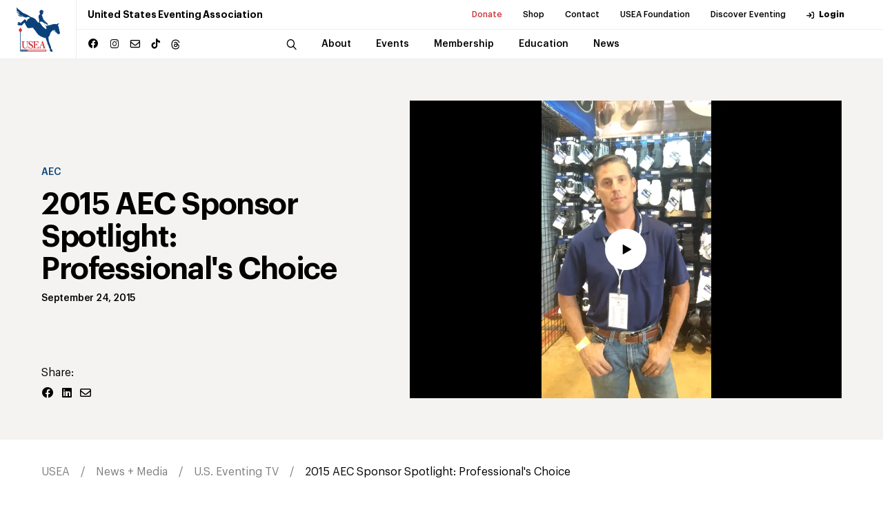

--- FILE ---
content_type: text/x-component
request_url: https://useventing.com/about/areas?_rsc=m1dc6
body_size: -371
content:
0:{"b":"wQrP0nveMPDb_oD79-ryn","f":[["children","about",["about",{"children":[["subcategory","areas","d"],{"children":["__PAGE__",{}]}]}],null,null,false]],"S":false}


--- FILE ---
content_type: text/x-component
request_url: https://useventing.com/about/affiliates?_rsc=m1dc6
body_size: -315
content:
0:{"b":"wQrP0nveMPDb_oD79-ryn","f":[["children","about",["about",{"children":[["subcategory","affiliates","d"],{"children":["__PAGE__",{}]}]}],null,null,false]],"S":false}


--- FILE ---
content_type: text/x-component
request_url: https://useventing.com/news-media/news
body_size: -344
content:
0:{"b":"wQrP0nveMPDb_oD79-ryn","f":[["children","news-media","children","news",["news",{"children":["__PAGE__",{}]}],null,null,false]],"S":false}


--- FILE ---
content_type: application/javascript; charset=UTF-8
request_url: https://useventing.com/_next/static/chunks/9875-427fecd3200d8496.js
body_size: 6893
content:
"use strict";(self.webpackChunk_N_E=self.webpackChunk_N_E||[]).push([[9875],{6740:(e,a,n)=>{n.r(a),n.d(a,{AnnouncementBar:()=>r});var l=n(5155),t=n(7121);n(2115);var i=n(8605);let r=e=>{let{description:a,onClose:n}=e,[r,s]=(0,i.t)(a),c=(e,a)=>{let n=new Date(Date.now()+864e5).toUTCString();document.cookie="".concat(e,"=").concat(a,"; expires=").concat(n,"; path=/;")};return r&&a?(0,l.jsxs)("div",{className:"announcement-bar",style:{display:"block"},children:[(0,l.jsx)("div",{className:"announcement-bar__text",dangerouslySetInnerHTML:{__html:(0,t.KQ)(a)}}),(0,l.jsx)("span",{className:"icon announcement-bar__close",onClick:()=>{s(!1),c("announcement","hide"),n&&n()}})]}):null}},6978:(e,a,n)=>{n.r(a),n.d(a,{default:()=>s});var l=n(5155);n(2115);var t=n(8173),i=n.n(t),r=n(6046);function s(){let e=(0,r.usePathname)();if("/"===e)return null;let a=e.split("/").filter(e=>e),n=[];n.push({title:"Home",url:"/"});let t="",s=a.slice(0,-1);return(s.forEach((e,a)=>{let l;(l=e.includes("-")?e.split("-").map(e=>e.charAt(0).toUpperCase()+e.slice(1)).join(" + "):e.replace(/\b\w/g,e=>e.toUpperCase())).length>50&&(l=l.slice(0,50)+"..."),t+="/".concat(e),n.push({title:l,url:t,isLast:a===s.length-1})}),n.length<=1)?null:(0,l.jsx)("div",{className:"breadcrumb",children:(0,l.jsx)("div",{className:"wrapper",children:(0,l.jsx)("ul",{className:"breadcrumb__list",children:n.map((e,a)=>(0,l.jsx)("li",{children:(0,l.jsx)(i(),{href:e.url,children:e.title})},a))})})})}},8594:(e,a,n)=>{n.r(a),n.d(a,{Navigation:()=>g});var l=n(5155),t=n(8173),i=n.n(t),r=n(5565),s=n(2115),c=n(3952),o=n(7121),d=n(5575);let u=e=>{let{topNav:a,menuItems:n,onClose:t}=e,[r,u]=(0,s.useState)({}),h=(e,a)=>{a.preventDefault(),u(a=>({...a,[e]:!a[e]}))},v=function(){let e=arguments.length>0&&void 0!==arguments[0]&&arguments[0];e||t()};return(0,s.useEffect)(()=>{let e=()=>{var e;let a=(null===(e=document.querySelector(".header"))||void 0===e?void 0:e.clientHeight)||0,n=document.querySelector(".header__overlay");n&&(n.style.marginTop="".concat(a,"px"))};return e(),window.addEventListener("resize",e),()=>{window.removeEventListener("resize",e)}},[]),(0,l.jsx)("div",{className:"header__overlay",children:(0,l.jsxs)("div",{className:"header__overlay--wrap",children:[(0,l.jsx)("div",{className:"search-bar",children:(0,l.jsx)("form",{action:"/search",name:"search-mobile",method:"GET",onSubmit:t,children:(0,l.jsxs)("div",{className:"search-bar--wrap",children:[(0,l.jsx)("button",{type:"submit",className:"search-bar__button icon icon--search"}),(0,l.jsx)("input",{name:"q",type:"search",placeholder:"Search",className:"search-bar__input",required:!0})]})})}),(0,l.jsx)("nav",{className:"header__overlay__primary",children:(0,l.jsx)("ul",{children:Object.entries(c.o8).map(e=>{let[a,t]=e,s=n[a]||[];return(0,l.jsxs)("li",{children:[(0,l.jsx)("div",{className:"header__overlay__primary__item".concat(s.length>1?" has-sub":""," ").concat(r[a]?"active expanded":""),onClick:s.length>1?e=>h(a,e):()=>v(),children:t.title}),s.length>1&&(0,l.jsx)(d.A,{duration:500,height:r[a]?"auto":0,children:(0,l.jsx)("ul",{className:"header__overlay__primary--sub",children:s.map(e=>(0,l.jsx)("li",{children:(0,l.jsx)(i(),{href:("link"===e.typeHandle?(0,o.$k)(e.linkUrl):(0,o.QJ)(e.uri))||"#",className:"header__overlay__primary--sub__item",onClick:()=>v(),..."link"===e.typeHandle&&!0===e.linkNewTab?{target:"_blank",rel:"noopener noreferrer"}:{},children:e.title})},e.id))})})]},a)})})}),(0,l.jsxs)("div",{className:"header__overlay__secondary",children:[(0,l.jsxs)("ul",{children:[a.map((e,a)=>{var n,t;return(0,l.jsx)("li",{children:(0,l.jsx)(i(),{href:"customLink"===e.navigationItem[0].typeHandle?e.navigationItem[0].customItemLink||"#":"highlightedCustomLink"===e.navigationItem[0].typeHandle?e.navigationItem[0].itemLink2||"#":(0,o.QJ)(null===(t=e.navigationItem[0].itemLink)||void 0===t?void 0:null===(n=t[0])||void 0===n?void 0:n.uri)||"#",className:"header__overlay__secondary__item".concat("highlightedCustomLink"===e.navigationItem[0].typeHandle?" highlighted-link":""),..."customLink"===e.navigationItem[0].typeHandle&&e.navigationItem[0].openInNewWindow?{target:"_blank",rel:"noopener noreferrer"}:{},..."highlightedCustomLink"===e.navigationItem[0].typeHandle&&e.navigationItem[0].openInNewWindow3?{target:"_blank",rel:"noopener noreferrer"}:{},onClick:()=>v(),children:e.title})},"".concat(e.navigationItem[0].id,"-").concat(a))}),(0,l.jsx)("li",{children:(0,l.jsx)(i(),{href:"https://useventing.link/horseconnect",className:"header__overlay__secondary__item",onClick:()=>v(),children:"Login"})})]}),(0,l.jsxs)("ul",{children:[(0,l.jsx)("li",{children:(0,l.jsx)(i(),{href:"/about/about-us/frequently-asked-questions",className:"header__overlay__secondary__item",onClick:()=>v(),children:"FAQs"})}),(0,l.jsx)("li",{children:(0,l.jsx)(i(),{href:"/events-competitions/resources/forms-documents",className:"header__overlay__secondary__item",onClick:()=>v(),children:"Resources"})}),(0,l.jsx)("li",{children:(0,l.jsx)(i(),{href:"/news-media/news",className:"header__overlay__secondary__item",onClick:()=>v(),children:"Announcements"})}),(0,l.jsx)("li",{children:(0,l.jsx)(i(),{href:"/about/about-us/directory",className:"header__overlay__secondary__item",onClick:()=>v(),children:"Contact"})})]})]})]})})};var h=n(6046),v=n(6740),m=n(8605);let g=e=>{let{topNav:a,socialIcons:n,menuItems:t,announcementDescription:d}=e,g=(0,h.usePathname)(),[_,b]=(0,m.t)(d),[p,N]=(0,s.useState)(!1),[x,j]=(0,s.useState)(!1),[f,C]=(0,s.useState)(null),[w,y]=(0,s.useState)(!0),k=(0,s.useRef)(null),I=(0,s.useCallback)(()=>{var e;let a=(null===(e=document.querySelector(".header__inner"))||void 0===e?void 0:e.clientHeight)||0,n=_?39:0;document.querySelectorAll(".header__menu__navigation--subitems").forEach(e=>{e.style.marginTop="".concat(a+n,"px")})},[_]);(0,s.useEffect)(()=>{let e=()=>{b(!1),I()};return window.addEventListener("announcementClosed",e),()=>{window.removeEventListener("announcementClosed",e)}},[b,I]);let S=()=>{document.body.classList.toggle("header--menu-open"),document.body.classList.toggle("overflow-hidden")};(0,s.useEffect)(()=>{let e=e=>{e.clientY<=0&&(C(null),y(!0),k.current&&clearTimeout(k.current))};return document.addEventListener("mouseleave",e),()=>{document.removeEventListener("mouseleave",e)}},[]);let T=e=>{w?(C(e),y(!1),k.current=setTimeout(()=>{C(e)},300)):C(e)};return(0,s.useEffect)(()=>(I(),window.addEventListener("resize",I),()=>{window.removeEventListener("resize",I)}),[_,I]),(0,s.useEffect)(()=>{let e=e=>{let a=e.target;a.closest(".header__menu__navigation__item.has-sub")||a.closest(".header__menu__navigation--sub")||(C(null),y(!0),k.current&&clearTimeout(k.current))};return document.addEventListener("mousemove",e),()=>{document.removeEventListener("mousemove",e)}},[]),(0,l.jsxs)("div",{className:"header ".concat(_?"has-announcement":""),children:[(0,l.jsx)("div",{className:"announcement-container",children:d&&(0,l.jsx)(v.AnnouncementBar,{description:d,onClose:()=>{b(!1),window.dispatchEvent(new CustomEvent("announcementClosed"))}})}),(0,l.jsxs)("div",{className:"header__inner",children:[(0,l.jsx)(i(),{href:"/",className:"header__logo",children:(0,l.jsx)(r.default,{src:"/assets/img/main-logo-original.svg",alt:"USEA logo",width:150,height:50,className:"img-fluid"})}),(0,l.jsxs)("div",{className:"header__menu",children:[(0,l.jsxs)("div",{className:"header__menu--secondary",children:[(0,l.jsx)("h1",{className:"header__menu__title",children:"United States Eventing Association"}),(0,l.jsxs)("ul",{children:[a.map((e,a)=>{var n;return(0,l.jsx)("li",{children:(0,l.jsx)(i(),{href:"customLink"===e.navigationItem[0].typeHandle?e.navigationItem[0].customItemLink||"#":"highlightedCustomLink"===e.navigationItem[0].typeHandle?e.navigationItem[0].itemLink2||"#":(0,o.QJ)(null===(n=e.navigationItem[0].itemLink[0])||void 0===n?void 0:n.uri),className:"header__menu__link".concat("highlightedCustomLink"===e.navigationItem[0].typeHandle?" highlighted-link":""),..."customLink"===e.navigationItem[0].typeHandle&&e.navigationItem[0].openInNewWindow?{target:"_blank",rel:"noopener noreferrer"}:{},..."highlightedCustomLink"===e.navigationItem[0].typeHandle&&e.navigationItem[0].openInNewWindow3?{target:"_blank",rel:"noopener noreferrer"}:{},children:e.title})},"".concat(e.navigationItem[0].id,"-").concat(a))}),(0,l.jsx)("li",{children:(0,l.jsx)(i(),{href:"https://useventing.link/horseconnect",className:"header__menu__link header__menu__link--user",children:"Login"})})]})]}),(0,l.jsxs)("div",{className:"header__menu--primary".concat(p?" open-search":"").concat(x?" animating":""),children:[(0,l.jsx)("div",{className:"header__menu__socials social-block",children:(0,l.jsx)("ul",{children:n.map(e=>(0,l.jsx)("li",{children:(0,l.jsxs)("a",{href:e.url,className:"icon icon--".concat(e.type),target:"_blank",rel:"noopener noreferrer",children:["twitter"===e.type&&(0,l.jsx)("span",{className:"icon icon--twitter-x"}),"threads"===e.type&&(0,l.jsx)("svg",{xmlns:"http://www.w3.org/2000/svg",viewBox:"0 0 448 512",children:(0,l.jsx)("path",{d:"M331.5 235.7c2.2 .9 4.2 1.9 6.3 2.8c29.2 14.1 50.6 35.2 61.8 61.4c15.7 36.5 17.2 95.8-30.3 143.2c-36.2 36.2-80.3 52.5-142.6 53h-.3c-70.2-.5-124.1-24.1-160.4-70.2c-32.3-41-48.9-98.1-49.5-169.6V256v-.2C17 184.3 33.6 127.2 65.9 86.2C102.2 40.1 156.2 16.5 226.4 16h.3c70.3 .5 124.9 24 162.3 69.9c18.4 22.7 32 50 40.6 81.7l-40.4 10.8c-7.1-25.8-17.8-47.8-32.2-65.4c-29.2-35.8-73-54.2-130.5-54.6c-57 .5-100.1 18.8-128.2 54.4C72.1 146.1 58.5 194.3 58 256c.5 61.7 14.1 109.9 40.3 143.3c28 35.6 71.2 53.9 128.2 54.4c51.4-.4 85.4-12.6 113.7-40.9c32.3-32.2 31.7-71.8 21.4-95.9c-6.1-14.2-17.1-26-31.9-34.9c-3.7 26.9-11.8 48.3-24.7 64.8c-17.1 21.8-41.4 33.6-72.7 35.3c-23.6 1.3-46.3-4.4-63.9-16c-20.8-13.8-33-34.8-34.3-59.3c-2.5-48.3 35.7-83 95.2-86.4c21.1-1.2 40.9-.3 59.2 2.8c-2.4-14.8-7.3-26.6-14.6-35.2c-10-11.7-25.6-17.7-46.2-17.8H227c-16.6 0-39 4.6-53.3 26.3l-34.4-23.6c19.2-29.1 50.3-45.1 87.8-45.1h.8c62.6 .4 99.9 39.5 103.7 107.7l-.2 .2zm-156 68.8c1.3 25.1 28.4 36.8 54.6 35.3c25.6-1.4 54.6-11.4 59.5-73.2c-13.2-2.9-27.8-4.4-43.4-4.4c-4.8 0-9.6 .1-14.4 .4c-42.9 2.4-57.2 23.2-56.2 41.8l-.1 .1z"})})]})},e.type))})}),(0,l.jsx)("nav",{className:"header__menu__navigation".concat(f?" open-sub":""),children:(0,l.jsx)("div",{className:"header__menu__navigation--wrap",children:(0,l.jsxs)("div",{className:"header__menu__navigation--inner",children:[(0,l.jsx)("button",{className:"header__search icon icon--search",onClick:e=>{e.preventDefault(),p?(N(!1),j(!0),setTimeout(()=>{j(!1)},300)):(N(!0),j(!0),setTimeout(()=>{j(!1)},300))}}),(0,l.jsx)("div",{className:"search-bar header__search-bar",children:(0,l.jsx)("div",{className:"search-bar--wrap",children:(0,l.jsxs)("form",{action:"/search",name:"search",method:"GET",children:[(0,l.jsx)("input",{name:"q",type:"search",placeholder:"Search...",className:"search-bar__input",required:!0}),(0,l.jsx)("button",{type:"submit",className:"search-bar__button icon icon--search"})]})})}),(0,l.jsx)("ul",{children:Object.entries(c.o8).map(e=>{let[a,n]=e,r=t[a]||[];return(0,l.jsx)("li",{className:"header__menu__navigation__item".concat(r.length?" has-sub":""," ").concat(f===a?"active":""),onMouseEnter:()=>T(a),children:(0,l.jsx)(i(),{href:"/".concat(n.slug),className:"header__menu__link",children:(0,l.jsx)("span",{className:"header__menu__link__title",children:n.title})})},a)})}),(0,l.jsx)("div",{className:"header__menu__navigation--subitems",children:Object.entries(c.o8).map(e=>{let[a,n]=e,r=t[a]||[];return r.length>0?(0,l.jsx)("div",{className:"header__menu__navigation--sub".concat(f===a?" active":""),children:(0,l.jsxs)("div",{className:"header__menu__navigation--sub--inner",children:[(0,l.jsx)("h5",{className:"p1",children:n.title}),(0,l.jsx)("ul",{children:r.map(e=>(0,l.jsx)("li",{children:(0,l.jsx)(i(),{href:("link"===e.typeHandle?(0,o.$k)(e.linkUrl):(0,o.QJ)(e.uri))||"#",className:"header__menu__link".concat(g===("link"===e.typeHandle&&e.linkUrl||e.url)?" header__menu__link--active":""),..."link"===e.typeHandle&&!0===e.linkNewTab?{target:"_blank",rel:"noopener noreferrer"}:{},children:e.title.length>50?"".concat(e.title.slice(0,50),"..."):e.title})},e.id))})]})},a):null})})]})})})]}),(0,l.jsx)(u,{topNav:a,menuItems:t,onClose:S})]}),(0,l.jsx)("div",{className:"header__burger",onClick:S,children:(0,l.jsx)(r.default,{src:"/assets/img/burger-icon.svg",alt:"Menu",width:24,height:24})})]})]})}},237:(e,a,n)=>{n.d(a,{MobileSidebar:()=>v});var l=n(5155),t=n(8173),i=n.n(t),r=n(2115),s=n(5575),c=n(3478),o=n(7121),d=n(6584),u=n(5107);let h=e=>{let{pageSegments:a}=e,n=(0,u.L2)(u.UF.CONTENT_SQUARE(a));return(0,l.jsxs)("div",{className:"gtm-aside gtm-block",children:[(0,l.jsx)(d.default,{src:"https://securepubads.g.doubleclick.net/tag/js/gpt.js",strategy:"afterInteractive"}),(0,l.jsx)(d.default,{id:"google-ads-init",strategy:"afterInteractive",dangerouslySetInnerHTML:{__html:n}}),(0,l.jsx)("div",{id:"div-gpt-ad-1599743872421-0",children:(0,l.jsx)(d.default,{id:"google-ads-display",strategy:"afterInteractive",dangerouslySetInnerHTML:{__html:"\n                            googletag.cmd.push(function() {\n                                googletag.display('div-gpt-ad-1599743872421-0');\n                            });\n                        "}})})]})},v=e=>{var a;let{entry:n}=e,[t,d]=(0,r.useState)({descendants:!1,relatedDocuments:!1,relatedNews:!1}),u=e=>{d(a=>({...a,[e]:!a[e]}))};return(0,l.jsxs)("aside",{className:"sidebar mobile-only",children:[(0,l.jsx)(h,{}),n.level>=1&&n.descendants&&n.descendants.length>0&&(()=>{let e=n.descendants.some(e=>void 0!==e.level)?n.descendants.filter(e=>e.level===n.level+1):n.descendants;return 0===e.length?null:(0,l.jsxs)("div",{className:"sidebar__item sidebar__item--deeper-pages ".concat(t.descendants?"active":""),children:[(0,l.jsx)(c.P.div,{className:"section-header",onClick:()=>u("descendants"),whileHover:{opacity:.9},transition:{duration:.2},children:(0,l.jsx)("h2",{className:"section-header__title h4",children:n.title})}),(0,l.jsx)(s.A,{duration:300,height:t.descendants?"auto":0,easing:"ease-in-out",children:(0,l.jsx)("div",{className:"sidebar__item__content",children:e.map(e=>(0,l.jsx)(i(),{href:(0,o.QJ)(e.uri),className:"sidebar__item__content__link",target:e.linkNewTab?"_blank":void 0,children:e.title},e.id))})})]})})(),null===(a=n.sidebarContent)||void 0===a?void 0:a.map((e,a)=>{var r,d;switch(e.typeHandle){case"relatedDocumentsPages":if(!e.resourcesBlockSwitcher||!(null===(r=n.relatedResources)||void 0===r?void 0:r.length))return null;return(0,l.jsxs)("div",{className:"sidebar__item sidebar__item--documents ".concat(t.relatedDocuments?"active":""),children:[(0,l.jsx)(c.P.div,{className:"section-header",onClick:()=>u("relatedDocuments"),whileHover:{opacity:.9},transition:{duration:.2},children:(0,l.jsx)("h2",{className:"section-header__title h4",children:"Related Documents"})}),(0,l.jsx)(s.A,{duration:300,height:t.relatedDocuments?"auto":0,easing:"ease-in-out",children:(0,l.jsxs)("div",{className:"sidebar__item__content",children:[(0,l.jsx)(i(),{href:"/events-competitions/resources",className:"see-more icon",children:"All Resources"}),n.relatedResources.map(e=>e.id!==n.id&&(0,l.jsx)(i(),{href:(0,o.QJ)(e.uri),className:"sidebar__item__content__link",target:"_blank",children:e.title},e.id))]})})]},a);case"sidebarLatestNews":if(!e.newsBlockSwitcher||!(null===(d=n.newsEntries)||void 0===d?void 0:d.length))return null;let h=n.categorySlug?"/category/".concat(n.categorySlug):"/news-media/news";return(0,l.jsxs)("div",{className:"sidebar__item sidebar__item--news ".concat(t.relatedNews?"active":""),children:[(0,l.jsx)(c.P.div,{className:"section-header",onClick:()=>u("relatedNews"),whileHover:{opacity:.9},transition:{duration:.2},children:(0,l.jsx)("h2",{className:"section-header__title h4",children:"Related News"})}),(0,l.jsx)(s.A,{duration:300,height:t.relatedNews?"auto":0,easing:"ease-in-out",children:(0,l.jsxs)("div",{className:"sidebar__item__content",children:[(0,l.jsx)(i(),{href:h,className:"see-more icon",children:"All News"}),n.newsEntries.map(e=>(0,l.jsx)(i(),{href:(0,o.QJ)(e.uri),className:"sidebar__item__content__link",children:e.title},e.id))]})})]},a);default:return null}})]})}},3952:(e,a,n)=>{n.d(a,{o8:()=>l,pT:()=>r,xS:()=>i,xj:()=>t});let l={aboutStructure:{title:"About",footer_title:"About",slug:"about",newwindow:!1,handle:"about"},eventsCompetitionsStructure:{title:"Events",footer_title:"Events Calendar",slug:"events-competitions",newwindow:!1,handle:"eventsCompetitions"},membershipStructure:{title:"Membership",footer_title:"Become a Member",slug:"membership",newwindow:!1,handle:"membership"},safetyEducationStructure:{title:"Education",footer_title:"Safety & Education",slug:"safety-education",newwindow:!1,handle:"safetyEducation"},newsMediaStructure:{title:"News",footer_title:"News & Media",slug:"news-media",newwindow:!1,handle:"newsMedia"}},t=[{value:"",label:"All States"},{value:"AL",label:"Alabama"},{value:"AK",label:"Alaska"},{value:"AZ",label:"Arizona"},{value:"AR",label:"Arkansas"},{value:"CA",label:"California"},{value:"CO",label:"Colorado"},{value:"CT",label:"Connecticut"},{value:"DE",label:"Delaware"},{value:"DC",label:"District Of Columbia"},{value:"FL",label:"Florida"},{value:"GA",label:"Georgia"},{value:"HI",label:"Hawaii"},{value:"ID",label:"Idaho"},{value:"IL",label:"Illinois"},{value:"IN",label:"Indiana"},{value:"IA",label:"Iowa"},{value:"KS",label:"Kansas"},{value:"KY",label:"Kentucky"},{value:"LA",label:"Louisiana"},{value:"ME",label:"Maine"},{value:"MD",label:"Maryland"},{value:"MA",label:"Massachusetts"},{value:"MI",label:"Michigan"},{value:"MN",label:"Minnesota"},{value:"MS",label:"Mississippi"},{value:"MO",label:"Missouri"},{value:"MT",label:"Montana"},{value:"NE",label:"Nebraska"},{value:"NV",label:"Nevada"},{value:"NH",label:"New Hampshire"},{value:"NJ",label:"New Jersey"},{value:"NM",label:"New Mexico"},{value:"NY",label:"New York"},{value:"NC",label:"North Carolina"},{value:"ND",label:"North Dakota"},{value:"OH",label:"Ohio"},{value:"OK",label:"Oklahoma"},{value:"OR",label:"Oregon"},{value:"PA",label:"Pennsylvania"},{value:"RI",label:"Rhode Island"},{value:"SC",label:"South Carolina"},{value:"SD",label:"South Dakota"},{value:"TN",label:"Tennessee"},{value:"TX",label:"Texas"},{value:"UT",label:"Utah"},{value:"VT",label:"Vermont"},{value:"VA",label:"Virginia"},{value:"WA",label:"Washington"},{value:"WV",label:"West Virginia"},{value:"WI",label:"Wisconsin"},{value:"WY",label:"Wyoming"}],i=[{value:"1",label:"Area 1"},{value:"2",label:"Area 2"},{value:"3",label:"Area 3"},{value:"4",label:"Area 4"},{value:"5",label:"Area 5"},{value:"6",label:"Area 6"},{value:"7",label:"Area 7"},{value:"8",label:"Area 8"},{value:"9",label:"Area 9"},{value:"10",label:"Area 10"},{value:"11",label:"International"}],r=[{value:"",label:"All Divisions"},{value:"BN",label:"Beginner Novice (BN)"},{value:"BN3D",label:"Beginner Novice Three-Day (BN3D)"},{value:"N",label:"Novice (N)"},{value:"N3D",label:"Novice Three-Day (N3D)"},{value:"T",label:"Training (T)"},{value:"T3D",label:"Training Three-Day (T3D)"},{value:"M",label:"Modified (M)"},{value:"M3D",label:"Modified Three-Day (M3D)"},{value:"P",label:"Preliminary (P)"},{value:"P3D",label:"Preliminary Three-Day (P3D)"},{value:"I",label:"Intermediate (I)"},{value:"A",label:"Advanced (A)"},{value:"CCI1-S",label:"CCI1-S"},{value:"CCI1-L",label:"CCI1-L"},{value:"CCI2-S",label:"CCI2-S"},{value:"CCI2-L",label:"CCI2-L"},{value:"CCI3-S",label:"CCI3-S"},{value:"CCI3-L",label:"CCI3-L"},{value:"CCI4-S",label:"CCI4-S"},{value:"CCI4-L",label:"CCI4-L"},{value:"CCI5-L",label:"CCI5-L"},{value:"YEH",label:"Young Event Horse (YEH)"},{value:"FEH",label:"Future Event Horse (FEH)"},{value:"NEH",label:"New Event Horse (NEH)"},{value:"Intro",label:"Intro"},{value:"Starter",label:"Starter"},{value:"Pre-Comp",label:"Pre-Comp"},{value:"Derby",label:"Derby"},{value:"CT",label:"Combined Test (CT)"},{value:"NBN",label:"Novice/Beginner Novice (NBN)"},{value:"TN",label:"Training/Novice (TN)"},{value:"MT",label:"Modified/Training (MT)"},{value:"PT",label:"Preliminary/Training (PT)"},{value:"IP",label:"Intermediate/Preliminary (IP)"},{value:"AI",label:"Advanced/Intermediate (AI)"}]},8605:(e,a,n)=>{n.d(a,{t:()=>i});var l=n(2115);let t=e=>{if("undefined"==typeof document)return;let a=document.cookie.match(new RegExp("(?:^|; )".concat(e.replace(/([\.$?*|{}\(\)\[\]\\\/\+^])/g,"\\$1"),"=([^;]*)")));return a?decodeURIComponent(a[1]):void 0},i=e=>{let[a,n]=(0,l.useState)(!1);return(0,l.useEffect)(()=>{"hide"!==t("announcement")&&e&&n(!0)},[e]),[a,n]}},5107:(e,a,n)=>{n.d(a,{L2:()=>t,UF:()=>i});let l=()=>({setupPrivacySettings:()=>"\n        // Configure global privacy settings for GDPR compliance\n        googletag.pubads().setPrivacySettings({\n            'childDirectedTreatment': false,\n            'underAgeOfConsent': false,\n            'restrictDataProcessing': false\n        });\n    ",getPageTargeting:function(){let e=arguments.length>0&&void 0!==arguments[0]?arguments[0]:[];return 0===e.length?window.location.pathname.split("/").filter(Boolean).map(e=>"'".concat(e,"'")).join(", "):e.map(e=>"'".concat(e,"'")).join(", ")},enableServicesWithConfig:()=>"\n        // Enable single request mode for better performance\n        googletag.pubads().enableSingleRequest();\n        googletag.enableServices();\n    "}),t=e=>{let a=l();return"\n        window.googletag = window.googletag || {cmd: []};\n        googletag.cmd.push(function() {\n            ".concat(a.setupPrivacySettings(),"\n            \n            ").concat(e,"\n            \n            ").concat(a.enableServicesWithConfig(),"\n        });\n    ")},i={CONTENT_SQUARE:e=>{let a=l().getPageTargeting(e);return"\n            googletag.defineSlot('/10623432/ContentSquare', [[270, 270], [250, 250]], 'div-gpt-ad-1599743872421-0')\n                .addService(googletag.pubads())\n                ".concat(a?".setTargeting('page-topic', [".concat(a,"])"):"",";\n        ")},CONTENT_BANNER:e=>{let a=l().getPageTargeting(e);return"\n            googletag.defineSlot('/10623432/ContentBanner', [[728, 90], [468, 60]], 'div-gpt-ad-1561732123874-0')\n                .addService(googletag.pubads())\n                ".concat(a?".setTargeting('page-topic', [".concat(a,"])"):"",";\n        ")},MOBILE_AD:e=>{let a=l().getPageTargeting(e);return"\n            googletag.defineSlot('/10623432/MobileAd', [270, 270], 'div-gpt-ad-1558377846063-0')\n                .addService(googletag.pubads())\n                ".concat(a?".setTargeting('page-topic', [".concat(a,"])"):"",";\n        ")},HOMEPAGE:e=>{let a=l().getPageTargeting(e);return"\n            var homepageMapping = googletag.sizeMapping()\n                .addSize([768, 0], [728, 90])\n                .addSize([640, 0], [468, 60])\n                .addSize([480, 0], [468, 60])\n                .addSize([0, 0], [320, 50])\n                .build();\n            \n            googletag.defineSlot('/10623432/Homepage', [[320, 50], [468, 60], [728, 90]], 'div-gpt-ad-1599742208060-0')\n                .defineSizeMapping(homepageMapping)\n                .addService(googletag.pubads())\n                ".concat(a?".setTargeting('page-topic', [".concat(a,"])"):"",";\n        ")},CONVENTION_DESKTOP:e=>{let a=l().getPageTargeting(e);return"\n            googletag.defineSlot('/10623432/728x90', [728, 90], 'div-gpt-ad-1635256832540-0')\n                .addService(googletag.pubads())\n                ".concat(a?".setTargeting('page-topic', [".concat(a,"])"):"",";\n        ")},CONVENTION_MOBILE:e=>{let a=l().getPageTargeting(e);return"\n            googletag.defineSlot('/10623432/320x50', [320, 50], 'div-gpt-ad-1635435114918-0')\n                .addService(googletag.pubads())\n                ".concat(a?".setTargeting('page-topic', [".concat(a,"])"):"",";\n        ")}}},7121:(e,a,n)=>{n.d(a,{$k:()=>r,KQ:()=>s,QJ:()=>i});let l=n(2818).env.BACKEND_URL||"",t=e=>(null==e?void 0:e.startsWith("/images"))||(null==e?void 0:e.startsWith("/logos"))?"".concat(l).concat(e):e,i=function(e){let a=arguments.length>1&&void 0!==arguments[1]?arguments[1]:"#";return e?(null==e?void 0:e.startsWith("/"))?e:"/".concat(e):a},r=function(e){let a=arguments.length>1&&void 0!==arguments[1]?arguments[1]:"#";if(!e)return a;if(e.startsWith("/"))return i(e,a);if(e.startsWith("http://")||e.startsWith("https://")){if(e.startsWith(l||"https://cms.useventing.com"))try{let n=new URL(e).pathname;return i(n,a)}catch(e){return a}return e}return i(e,a)},s=e=>{if(!e)return e;let a=e.replace(/<div[^>]*id="AECRiderList0"[^>]*>[\s\S]*?<\/div>/gi,"");return(a=(a=a.replace(/<div[^>]*id="AECHorseList0"[^>]*>[\s\S]*?<\/div>/gi,"")).replace(/<img[^>]+src="([^">]+)"/g,(e,a)=>{let n=t(a);return e.replace(a,n)})).replace(/<a[^>]+href="([^">]+)"/g,(e,a)=>{if(l&&(null==a?void 0:a.startsWith(l))){let n=new URL(a).pathname;return e.replace(a,n)}return e})}}}]);

--- FILE ---
content_type: text/x-component
request_url: https://useventing.com/events-competitions/calendar
body_size: -295
content:
0:{"b":"wQrP0nveMPDb_oD79-ryn","f":[["children","events-competitions",["events-competitions",{"children":["calendar",{"children":["__PAGE__",{}]}]}],null,null,false]],"S":false}


--- FILE ---
content_type: application/javascript; charset=UTF-8
request_url: https://useventing.com/_next/static/chunks/app/news-media/eventing-tv/%5Bitem%5D/page-dd04ecdf526ce9f9.js
body_size: 816
content:
(self.webpackChunk_N_E=self.webpackChunk_N_E||[]).push([[4229],{8370:(e,t,l)=>{Promise.resolve().then(l.t.bind(l,8173,23)),Promise.resolve().then(l.t.bind(l,7970,23)),Promise.resolve().then(l.t.bind(l,3704,23)),Promise.resolve().then(l.bind(l,7535)),Promise.resolve().then(l.bind(l,6740)),Promise.resolve().then(l.bind(l,6978)),Promise.resolve().then(l.bind(l,8594)),Promise.resolve().then(l.bind(l,237))},7535:(e,t,l)=>{"use strict";l.d(t,{default:()=>n});var i=l(5155),o=l(2115),s=l(5565);let n=e=>{let{videoId:t,thumbnailImage:l}=e,[n,c]=(0,o.useState)(!1),r=(0,o.useRef)(null),d=()=>{let e=document.createElement("div");e.style.width="100px",e.style.height="100px",e.style.overflow="scroll",e.style.position="absolute",e.style.top="-9999px",document.body.appendChild(e);let l=e.offsetWidth-e.clientWidth;document.body.removeChild(e),document.body.classList.add("overflow-hidden"),document.body.style.paddingRight="".concat(l,"px"),c(!0),setTimeout(()=>{r.current&&(r.current.src="https://player.vimeo.com/video/".concat(t,"?autoplay=1&title=0&byline=0&portrait=0"))},100)},a=(0,o.useCallback)(()=>{r.current&&(r.current.src="https://player.vimeo.com/video/".concat(t,"?autoplay=0&title=0&byline=0&portrait=0")),c(!1),setTimeout(()=>{document.body.style.paddingRight="0px",document.body.classList.remove("overflow-hidden")},300)},[t]),h=(0,o.useCallback)(e=>{e.target===e.currentTarget&&a()},[a]);return(0,o.useEffect)(()=>{let e=e=>{"Escape"===e.key&&a()};return document.addEventListener("keydown",e),()=>{document.removeEventListener("keydown",e)}},[a]),(0,i.jsxs)(i.Fragment,{children:[l&&(0,i.jsxs)("figure",{className:"collection__intro__thumb__img img-link",onClick:d,children:[(0,i.jsx)(s.default,{src:l.url,alt:l.alt||"",width:l.width,height:l.height,className:"img-fluid"}),(0,i.jsxs)("svg",{xmlns:"http://www.w3.org/2000/svg",viewBox:"0 0 99 99",fill:"none",className:"collection__list__item__play",onClick:d,children:[(0,i.jsx)("circle",{cx:"49.5",cy:"49.5",r:"49.5",fill:"white"}),(0,i.jsx)("path",{d:"M63.6401 49.5L42.4258 61.7481V37.252L63.6401 49.5Z",fill:"black"})]})]}),!l&&(0,i.jsxs)("svg",{xmlns:"http://www.w3.org/2000/svg",viewBox:"0 0 99 99",fill:"none",className:"collection__list__item__play",onClick:d,children:[(0,i.jsx)("circle",{cx:"49.5",cy:"49.5",r:"49.5",fill:"white"}),(0,i.jsx)("path",{d:"M63.6401 49.5L42.4258 61.7481V37.252L63.6401 49.5Z",fill:"black"})]}),n&&(0,i.jsxs)("div",{className:"video-section__lightbox".concat(n?" video-section__lightbox--open":""),onClick:h,children:[(0,i.jsx)("button",{className:"video-section__lightbox__close icon",onClick:a}),(0,i.jsx)("div",{className:"video-section__lightbox__inner","data-video-id":t,children:(0,i.jsx)("iframe",{ref:r,src:"https://player.vimeo.com/video/".concat(t,"?autoplay=0&title=0&byline=0&portrait=0"),allowFullScreen:!0,allow:"autoplay; fullscreen; picture-in-picture",frameBorder:"0",scrolling:"no",style:{width:"100%",height:"100%"}})})]})]})}}},e=>{var t=t=>e(e.s=t);e.O(0,[8173,7970,3471,9875,8441,1517,7358],()=>t(8370)),_N_E=e.O()}]);

--- FILE ---
content_type: application/javascript; charset=UTF-8
request_url: https://useventing.com/_next/static/chunks/main-app-e5fb18df129a217b.js
body_size: -287
content:
(self.webpackChunk_N_E=self.webpackChunk_N_E||[]).push([[7358],{2142:(e,s,n)=>{Promise.resolve().then(n.t.bind(n,7033,23)),Promise.resolve().then(n.t.bind(n,4547,23)),Promise.resolve().then(n.t.bind(n,4835,23)),Promise.resolve().then(n.t.bind(n,2328,23)),Promise.resolve().then(n.t.bind(n,5244,23)),Promise.resolve().then(n.t.bind(n,3866,23)),Promise.resolve().then(n.t.bind(n,6213,23))}},e=>{var s=s=>e(e.s=s);e.O(0,[8441,1517],()=>(s(7200),s(2142))),_N_E=e.O()}]);

--- FILE ---
content_type: text/x-component
request_url: https://useventing.com/about/usea-governance?_rsc=m1dc6
body_size: -366
content:
0:{"b":"wQrP0nveMPDb_oD79-ryn","f":[["children","about",["about",{"children":[["subcategory","usea-governance","d"],{"children":["__PAGE__",{}]}]}],null,null,false]],"S":false}


--- FILE ---
content_type: text/x-component
request_url: https://useventing.com/?_rsc=m1dc6
body_size: -247
content:
0:{"b":"wQrP0nveMPDb_oD79-ryn","f":[["children","__PAGE__",["__PAGE__",{}],null,null,false]],"S":false}


--- FILE ---
content_type: text/x-component
request_url: https://useventing.com/about/board-of-governors?_rsc=m1dc6
body_size: -364
content:
0:{"b":"wQrP0nveMPDb_oD79-ryn","f":[["children","about",["about",{"children":[["subcategory","board-of-governors","d"],{"children":["__PAGE__",{}]}]}],null,null,false]],"S":false}
